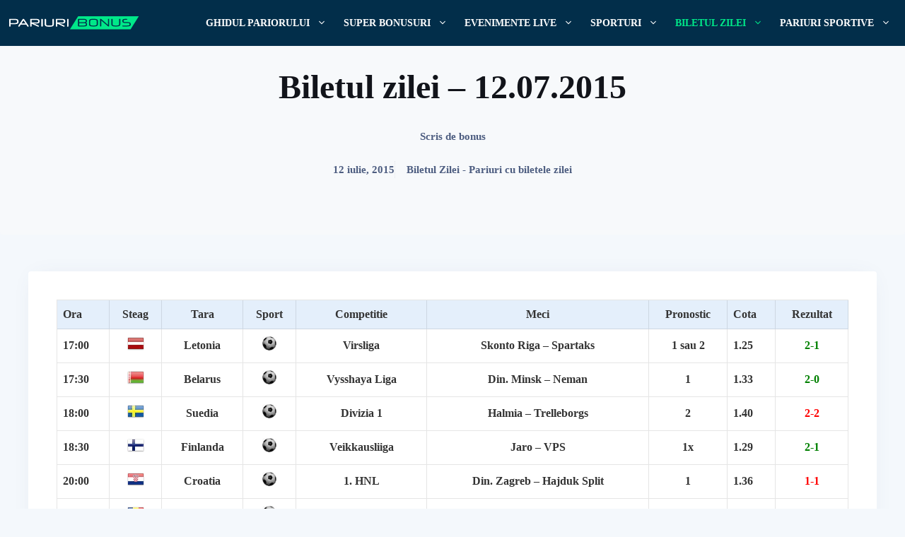

--- FILE ---
content_type: text/html; charset=UTF-8
request_url: https://pariuribonus.ro/biletul-zilei-12-07-2015/
body_size: 15097
content:
<!DOCTYPE html><html lang="ro-RO" prefix="og: https://ogp.me/ns#"><head><script data-no-optimize="1">var litespeed_docref=sessionStorage.getItem("litespeed_docref");litespeed_docref&&(Object.defineProperty(document,"referrer",{get:function(){return litespeed_docref}}),sessionStorage.removeItem("litespeed_docref"));</script> <meta charset="UTF-8"><link data-optimized="2" rel="stylesheet" href="https://pariuribonus.ro/wp-content/litespeed/css/baff492110b38c57a4b5bc076b4af038.css?ver=38395" /><style>img:is([sizes="auto" i], [sizes^="auto," i]) { contain-intrinsic-size: 3000px 1500px }</style><meta name="viewport" content="width=device-width, initial-scale=1"><title>Biletul zilei – 12.07.2015 &#045; Bonusuri case de pariuri sportive</title><meta name="description" content="Ora Steag Tara Sport Competitie Meci Pronostic Cota Rezultat 17:00 Letonia Virsliga Skonto Riga - Spartaks 1 sau 2 1.25 2-1 17:30 Belarus Vysshaya Liga Din."/><meta name="robots" content="nofollow, noindex"/><meta property="og:locale" content="ro_RO" /><meta property="og:type" content="article" /><meta property="og:title" content="Biletul zilei – 12.07.2015 &#045; Bonusuri case de pariuri sportive" /><meta property="og:description" content="Ora Steag Tara Sport Competitie Meci Pronostic Cota Rezultat 17:00 Letonia Virsliga Skonto Riga - Spartaks 1 sau 2 1.25 2-1 17:30 Belarus Vysshaya Liga Din." /><meta property="og:url" content="https://pariuribonus.ro/biletul-zilei-12-07-2015/" /><meta property="og:site_name" content="Bonusuri case de pariuri sportive" /><meta property="article:section" content="Biletul Zilei - Pariuri cu biletele zilei" /><meta property="og:updated_time" content="2015-07-13T01:25:27+03:00" /><meta property="og:image" content="https://pariuribonus.ro/wp-content/uploads/Letonia.png" /><meta property="og:image:secure_url" content="https://pariuribonus.ro/wp-content/uploads/Letonia.png" /><meta property="og:image:alt" content="Biletul zilei – 12.07.2015" /><meta property="article:published_time" content="2015-07-12T00:01:38+03:00" /><meta property="article:modified_time" content="2015-07-13T01:25:27+03:00" /><meta name="twitter:card" content="summary_large_image" /><meta name="twitter:title" content="Biletul zilei – 12.07.2015 &#045; Bonusuri case de pariuri sportive" /><meta name="twitter:description" content="Ora Steag Tara Sport Competitie Meci Pronostic Cota Rezultat 17:00 Letonia Virsliga Skonto Riga - Spartaks 1 sau 2 1.25 2-1 17:30 Belarus Vysshaya Liga Din." /><meta name="twitter:image" content="https://pariuribonus.ro/wp-content/uploads/Letonia.png" /><meta name="twitter:label1" content="Written by" /><meta name="twitter:data1" content="bonus" /><meta name="twitter:label2" content="Time to read" /><meta name="twitter:data2" content="Less than a minute" /> <script type="application/ld+json" class="rank-math-schema">{"@context":"https://schema.org","@graph":[{"@type":["Person","Organization"],"@id":"https://pariuribonus.ro/#person","name":"Bonus Pariuri - Bonusuri case de pariuri sportive","logo":{"@type":"ImageObject","@id":"https://pariuribonus.ro/#logo","url":"https://pariuribonus.ro/wp-content/uploads/logo-pariuribonus-01-01.svg","contentUrl":"https://pariuribonus.ro/wp-content/uploads/logo-pariuribonus-01-01.svg","caption":"Bonusuri case de pariuri sportive","inLanguage":"ro-RO","width":"230","height":"30"},"image":{"@type":"ImageObject","@id":"https://pariuribonus.ro/#logo","url":"https://pariuribonus.ro/wp-content/uploads/logo-pariuribonus-01-01.svg","contentUrl":"https://pariuribonus.ro/wp-content/uploads/logo-pariuribonus-01-01.svg","caption":"Bonusuri case de pariuri sportive","inLanguage":"ro-RO","width":"230","height":"30"}},{"@type":"WebSite","@id":"https://pariuribonus.ro/#website","url":"https://pariuribonus.ro","name":"Bonusuri case de pariuri sportive","publisher":{"@id":"https://pariuribonus.ro/#person"},"inLanguage":"ro-RO"},{"@type":"ImageObject","@id":"/wp-content/uploads/Letonia.png","url":"/wp-content/uploads/Letonia.png","width":"200","height":"200","inLanguage":"ro-RO"},{"@type":"WebPage","@id":"https://pariuribonus.ro/biletul-zilei-12-07-2015/#webpage","url":"https://pariuribonus.ro/biletul-zilei-12-07-2015/","name":"Biletul zilei \u2013 12.07.2015 &#045; Bonusuri case de pariuri sportive","datePublished":"2015-07-12T00:01:38+03:00","dateModified":"2015-07-13T01:25:27+03:00","isPartOf":{"@id":"https://pariuribonus.ro/#website"},"primaryImageOfPage":{"@id":"/wp-content/uploads/Letonia.png"},"inLanguage":"ro-RO"},{"@type":"Person","@id":"https://pariuribonus.ro/biletul-zilei-12-07-2015/#author","name":"bonus","image":{"@type":"ImageObject","@id":"https://pariuribonus.ro/wp-content/litespeed/avatar/3910ff3ae63827447925ab15b118a016.jpg?ver=1768550825","url":"https://pariuribonus.ro/wp-content/litespeed/avatar/3910ff3ae63827447925ab15b118a016.jpg?ver=1768550825","caption":"bonus","inLanguage":"ro-RO"}},{"@type":"BlogPosting","headline":"Biletul zilei \u2013 12.07.2015 &#045; Bonusuri case de pariuri sportive","datePublished":"2015-07-12T00:01:38+03:00","dateModified":"2015-07-13T01:25:27+03:00","articleSection":"Biletul Zilei - Pariuri cu biletele zilei","author":{"@id":"https://pariuribonus.ro/biletul-zilei-12-07-2015/#author","name":"bonus"},"publisher":{"@id":"https://pariuribonus.ro/#person"},"description":"Ora Steag Tara Sport Competitie Meci Pronostic Cota Rezultat 17:00 Letonia Virsliga Skonto Riga - Spartaks 1 sau 2 1.25 2-1 17:30 Belarus Vysshaya Liga Din.","name":"Biletul zilei \u2013 12.07.2015 &#045; Bonusuri case de pariuri sportive","@id":"https://pariuribonus.ro/biletul-zilei-12-07-2015/#richSnippet","isPartOf":{"@id":"https://pariuribonus.ro/biletul-zilei-12-07-2015/#webpage"},"image":{"@id":"/wp-content/uploads/Letonia.png"},"inLanguage":"ro-RO","mainEntityOfPage":{"@id":"https://pariuribonus.ro/biletul-zilei-12-07-2015/#webpage"}}]}</script> <link href='https://fonts.gstatic.com' crossorigin rel='preconnect' /><link href='https://fonts.googleapis.com' crossorigin rel='preconnect' /><style id='classic-theme-styles-inline-css'>/*! This file is auto-generated */
.wp-block-button__link{color:#fff;background-color:#32373c;border-radius:9999px;box-shadow:none;text-decoration:none;padding:calc(.667em + 2px) calc(1.333em + 2px);font-size:1.125em}.wp-block-file__button{background:#32373c;color:#fff;text-decoration:none}</style><style id='safe-svg-svg-icon-style-inline-css'>.safe-svg-cover{text-align:center}.safe-svg-cover .safe-svg-inside{display:inline-block;max-width:100%}.safe-svg-cover svg{height:100%;max-height:100%;max-width:100%;width:100%}</style><style id='global-styles-inline-css'>:root{--wp--preset--aspect-ratio--square: 1;--wp--preset--aspect-ratio--4-3: 4/3;--wp--preset--aspect-ratio--3-4: 3/4;--wp--preset--aspect-ratio--3-2: 3/2;--wp--preset--aspect-ratio--2-3: 2/3;--wp--preset--aspect-ratio--16-9: 16/9;--wp--preset--aspect-ratio--9-16: 9/16;--wp--preset--color--black: #000000;--wp--preset--color--cyan-bluish-gray: #abb8c3;--wp--preset--color--white: #ffffff;--wp--preset--color--pale-pink: #f78da7;--wp--preset--color--vivid-red: #cf2e2e;--wp--preset--color--luminous-vivid-orange: #ff6900;--wp--preset--color--luminous-vivid-amber: #fcb900;--wp--preset--color--light-green-cyan: #7bdcb5;--wp--preset--color--vivid-green-cyan: #00d084;--wp--preset--color--pale-cyan-blue: #8ed1fc;--wp--preset--color--vivid-cyan-blue: #0693e3;--wp--preset--color--vivid-purple: #9b51e0;--wp--preset--color--contrast: var(--contrast);--wp--preset--color--contrast-2: var(--contrast-2);--wp--preset--color--contrast-3: var(--contrast-3);--wp--preset--color--base: var(--base);--wp--preset--color--base-2: var(--base-2);--wp--preset--color--base-3: var(--base-3);--wp--preset--color--accent: var(--accent);--wp--preset--color--accent-2: var(--accent-2);--wp--preset--color--accent-3: var(--accent-3);--wp--preset--gradient--vivid-cyan-blue-to-vivid-purple: linear-gradient(135deg,rgba(6,147,227,1) 0%,rgb(155,81,224) 100%);--wp--preset--gradient--light-green-cyan-to-vivid-green-cyan: linear-gradient(135deg,rgb(122,220,180) 0%,rgb(0,208,130) 100%);--wp--preset--gradient--luminous-vivid-amber-to-luminous-vivid-orange: linear-gradient(135deg,rgba(252,185,0,1) 0%,rgba(255,105,0,1) 100%);--wp--preset--gradient--luminous-vivid-orange-to-vivid-red: linear-gradient(135deg,rgba(255,105,0,1) 0%,rgb(207,46,46) 100%);--wp--preset--gradient--very-light-gray-to-cyan-bluish-gray: linear-gradient(135deg,rgb(238,238,238) 0%,rgb(169,184,195) 100%);--wp--preset--gradient--cool-to-warm-spectrum: linear-gradient(135deg,rgb(74,234,220) 0%,rgb(151,120,209) 20%,rgb(207,42,186) 40%,rgb(238,44,130) 60%,rgb(251,105,98) 80%,rgb(254,248,76) 100%);--wp--preset--gradient--blush-light-purple: linear-gradient(135deg,rgb(255,206,236) 0%,rgb(152,150,240) 100%);--wp--preset--gradient--blush-bordeaux: linear-gradient(135deg,rgb(254,205,165) 0%,rgb(254,45,45) 50%,rgb(107,0,62) 100%);--wp--preset--gradient--luminous-dusk: linear-gradient(135deg,rgb(255,203,112) 0%,rgb(199,81,192) 50%,rgb(65,88,208) 100%);--wp--preset--gradient--pale-ocean: linear-gradient(135deg,rgb(255,245,203) 0%,rgb(182,227,212) 50%,rgb(51,167,181) 100%);--wp--preset--gradient--electric-grass: linear-gradient(135deg,rgb(202,248,128) 0%,rgb(113,206,126) 100%);--wp--preset--gradient--midnight: linear-gradient(135deg,rgb(2,3,129) 0%,rgb(40,116,252) 100%);--wp--preset--font-size--small: 13px;--wp--preset--font-size--medium: 20px;--wp--preset--font-size--large: 36px;--wp--preset--font-size--x-large: 42px;--wp--preset--spacing--20: 0.44rem;--wp--preset--spacing--30: 0.67rem;--wp--preset--spacing--40: 1rem;--wp--preset--spacing--50: 1.5rem;--wp--preset--spacing--60: 2.25rem;--wp--preset--spacing--70: 3.38rem;--wp--preset--spacing--80: 5.06rem;--wp--preset--shadow--natural: 6px 6px 9px rgba(0, 0, 0, 0.2);--wp--preset--shadow--deep: 12px 12px 50px rgba(0, 0, 0, 0.4);--wp--preset--shadow--sharp: 6px 6px 0px rgba(0, 0, 0, 0.2);--wp--preset--shadow--outlined: 6px 6px 0px -3px rgba(255, 255, 255, 1), 6px 6px rgba(0, 0, 0, 1);--wp--preset--shadow--crisp: 6px 6px 0px rgba(0, 0, 0, 1);}:where(.is-layout-flex){gap: 0.5em;}:where(.is-layout-grid){gap: 0.5em;}body .is-layout-flex{display: flex;}.is-layout-flex{flex-wrap: wrap;align-items: center;}.is-layout-flex > :is(*, div){margin: 0;}body .is-layout-grid{display: grid;}.is-layout-grid > :is(*, div){margin: 0;}:where(.wp-block-columns.is-layout-flex){gap: 2em;}:where(.wp-block-columns.is-layout-grid){gap: 2em;}:where(.wp-block-post-template.is-layout-flex){gap: 1.25em;}:where(.wp-block-post-template.is-layout-grid){gap: 1.25em;}.has-black-color{color: var(--wp--preset--color--black) !important;}.has-cyan-bluish-gray-color{color: var(--wp--preset--color--cyan-bluish-gray) !important;}.has-white-color{color: var(--wp--preset--color--white) !important;}.has-pale-pink-color{color: var(--wp--preset--color--pale-pink) !important;}.has-vivid-red-color{color: var(--wp--preset--color--vivid-red) !important;}.has-luminous-vivid-orange-color{color: var(--wp--preset--color--luminous-vivid-orange) !important;}.has-luminous-vivid-amber-color{color: var(--wp--preset--color--luminous-vivid-amber) !important;}.has-light-green-cyan-color{color: var(--wp--preset--color--light-green-cyan) !important;}.has-vivid-green-cyan-color{color: var(--wp--preset--color--vivid-green-cyan) !important;}.has-pale-cyan-blue-color{color: var(--wp--preset--color--pale-cyan-blue) !important;}.has-vivid-cyan-blue-color{color: var(--wp--preset--color--vivid-cyan-blue) !important;}.has-vivid-purple-color{color: var(--wp--preset--color--vivid-purple) !important;}.has-black-background-color{background-color: var(--wp--preset--color--black) !important;}.has-cyan-bluish-gray-background-color{background-color: var(--wp--preset--color--cyan-bluish-gray) !important;}.has-white-background-color{background-color: var(--wp--preset--color--white) !important;}.has-pale-pink-background-color{background-color: var(--wp--preset--color--pale-pink) !important;}.has-vivid-red-background-color{background-color: var(--wp--preset--color--vivid-red) !important;}.has-luminous-vivid-orange-background-color{background-color: var(--wp--preset--color--luminous-vivid-orange) !important;}.has-luminous-vivid-amber-background-color{background-color: var(--wp--preset--color--luminous-vivid-amber) !important;}.has-light-green-cyan-background-color{background-color: var(--wp--preset--color--light-green-cyan) !important;}.has-vivid-green-cyan-background-color{background-color: var(--wp--preset--color--vivid-green-cyan) !important;}.has-pale-cyan-blue-background-color{background-color: var(--wp--preset--color--pale-cyan-blue) !important;}.has-vivid-cyan-blue-background-color{background-color: var(--wp--preset--color--vivid-cyan-blue) !important;}.has-vivid-purple-background-color{background-color: var(--wp--preset--color--vivid-purple) !important;}.has-black-border-color{border-color: var(--wp--preset--color--black) !important;}.has-cyan-bluish-gray-border-color{border-color: var(--wp--preset--color--cyan-bluish-gray) !important;}.has-white-border-color{border-color: var(--wp--preset--color--white) !important;}.has-pale-pink-border-color{border-color: var(--wp--preset--color--pale-pink) !important;}.has-vivid-red-border-color{border-color: var(--wp--preset--color--vivid-red) !important;}.has-luminous-vivid-orange-border-color{border-color: var(--wp--preset--color--luminous-vivid-orange) !important;}.has-luminous-vivid-amber-border-color{border-color: var(--wp--preset--color--luminous-vivid-amber) !important;}.has-light-green-cyan-border-color{border-color: var(--wp--preset--color--light-green-cyan) !important;}.has-vivid-green-cyan-border-color{border-color: var(--wp--preset--color--vivid-green-cyan) !important;}.has-pale-cyan-blue-border-color{border-color: var(--wp--preset--color--pale-cyan-blue) !important;}.has-vivid-cyan-blue-border-color{border-color: var(--wp--preset--color--vivid-cyan-blue) !important;}.has-vivid-purple-border-color{border-color: var(--wp--preset--color--vivid-purple) !important;}.has-vivid-cyan-blue-to-vivid-purple-gradient-background{background: var(--wp--preset--gradient--vivid-cyan-blue-to-vivid-purple) !important;}.has-light-green-cyan-to-vivid-green-cyan-gradient-background{background: var(--wp--preset--gradient--light-green-cyan-to-vivid-green-cyan) !important;}.has-luminous-vivid-amber-to-luminous-vivid-orange-gradient-background{background: var(--wp--preset--gradient--luminous-vivid-amber-to-luminous-vivid-orange) !important;}.has-luminous-vivid-orange-to-vivid-red-gradient-background{background: var(--wp--preset--gradient--luminous-vivid-orange-to-vivid-red) !important;}.has-very-light-gray-to-cyan-bluish-gray-gradient-background{background: var(--wp--preset--gradient--very-light-gray-to-cyan-bluish-gray) !important;}.has-cool-to-warm-spectrum-gradient-background{background: var(--wp--preset--gradient--cool-to-warm-spectrum) !important;}.has-blush-light-purple-gradient-background{background: var(--wp--preset--gradient--blush-light-purple) !important;}.has-blush-bordeaux-gradient-background{background: var(--wp--preset--gradient--blush-bordeaux) !important;}.has-luminous-dusk-gradient-background{background: var(--wp--preset--gradient--luminous-dusk) !important;}.has-pale-ocean-gradient-background{background: var(--wp--preset--gradient--pale-ocean) !important;}.has-electric-grass-gradient-background{background: var(--wp--preset--gradient--electric-grass) !important;}.has-midnight-gradient-background{background: var(--wp--preset--gradient--midnight) !important;}.has-small-font-size{font-size: var(--wp--preset--font-size--small) !important;}.has-medium-font-size{font-size: var(--wp--preset--font-size--medium) !important;}.has-large-font-size{font-size: var(--wp--preset--font-size--large) !important;}.has-x-large-font-size{font-size: var(--wp--preset--font-size--x-large) !important;}
:where(.wp-block-post-template.is-layout-flex){gap: 1.25em;}:where(.wp-block-post-template.is-layout-grid){gap: 1.25em;}
:where(.wp-block-columns.is-layout-flex){gap: 2em;}:where(.wp-block-columns.is-layout-grid){gap: 2em;}
:root :where(.wp-block-pullquote){font-size: 1.5em;line-height: 1.6;}</style><style id='generate-style-inline-css'>.is-right-sidebar{width:30%;}.is-left-sidebar{width:30%;}.site-content .content-area{width:100%;}@media (max-width: 1024px){.main-navigation .menu-toggle,.sidebar-nav-mobile:not(#sticky-placeholder){display:block;}.main-navigation ul,.gen-sidebar-nav,.main-navigation:not(.slideout-navigation):not(.toggled) .main-nav > ul,.has-inline-mobile-toggle #site-navigation .inside-navigation > *:not(.navigation-search):not(.main-nav){display:none;}.nav-align-right .inside-navigation,.nav-align-center .inside-navigation{justify-content:space-between;}.has-inline-mobile-toggle .mobile-menu-control-wrapper{display:flex;flex-wrap:wrap;}.has-inline-mobile-toggle .inside-header{flex-direction:row;text-align:left;flex-wrap:wrap;}.has-inline-mobile-toggle .header-widget,.has-inline-mobile-toggle #site-navigation{flex-basis:100%;}.nav-float-left .has-inline-mobile-toggle #site-navigation{order:10;}}
.dynamic-author-image-rounded{border-radius:100%;}.dynamic-featured-image, .dynamic-author-image{vertical-align:middle;}.one-container.blog .dynamic-content-template:not(:last-child), .one-container.archive .dynamic-content-template:not(:last-child){padding-bottom:0px;}.dynamic-entry-excerpt > p:last-child{margin-bottom:0px;}</style><style id='generateblocks-inline-css'>.gb-container.gb-tabs__item:not(.gb-tabs__item-open){display:none;}.gb-container-8e52785a{padding-top:30px;padding-bottom:30px;background-color:var(--contrast-3);color:var(--base-3);background-image:linear-gradient(90deg, #022e4a, #022e4a);}.gb-container-8e52785a a{color:var(--base-3);}.gb-container-8e52785a a:hover{color:var(--base-2);}.gb-container-32a929d2{border-top:1px dotted var(--base-3);}.gb-container-78a80880{max-width:1264px;margin-right:auto;margin-left:auto;}.gb-container-34e401fe{padding:0;}.gb-grid-wrapper > .gb-grid-column-34e401fe{width:50%;}.gb-container-a3a16adc{display:flex;align-items:center;justify-content:flex-end;column-gap:30px;padding:0;}.gb-grid-wrapper > .gb-grid-column-a3a16adc{width:50%;}.gb-container-45ba3792{max-width:800px;z-index:5;position:relative;margin-top:-16rem;margin-right:auto;margin-left:auto;}.gb-container-7cc2fdd6{z-index:5;position:relative;margin-top:-5rem;margin-right:auto;margin-left:auto;}.gb-container-d7de29cb{margin-bottom:3.5rem;}.gb-container-fcd55c1f{display:flex;align-items:center;column-gap:2rem;padding-top:4rem;margin-bottom:4rem;border-top:1px dotted var(--base);}.gb-container-83938b38{min-width:120px;z-index:2;position:relative;}.gb-container-476c5ce4{display:flex;flex-direction:column;align-items:flex-start;z-index:2;position:relative;}.gb-container-d1dad058{display:flex;column-gap:1.5rem;}.gb-container-aadd0a6f{display:flex;align-items:center;column-gap:2rem;}.gb-container-3642451a{width:50%;max-width:1264px;display:flex;flex-direction:row;align-items:center;justify-content:center;position:relative;overflow-x:hidden;overflow-y:hidden;text-align:center;padding:5rem 2rem;margin-right:auto;margin-left:auto;background-color:var(--accent);transition:all 0.5s ease;}.gb-container-3642451a:before{content:"";background-image:url();background-repeat:no-repeat;background-position:center center;background-size:cover;z-index:0;position:absolute;top:0;right:0;bottom:0;left:0;transition:inherit;pointer-events:none;opacity:0.3;transition:all 0.5s ease;}.gb-container-3642451a.gb-has-dynamic-bg:before{background-image:var(--background-url);}.gb-container-3642451a.gb-no-dynamic-bg:before{background-image:none;}.gb-container-3642451a:hover:before{transform:scale(1.1) perspective(1000px);}.gb-container-51b22db3{width:50%;max-width:1264px;display:flex;flex-direction:row;align-items:center;justify-content:center;position:relative;overflow-x:hidden;overflow-y:hidden;text-align:center;padding:5rem 2rem;margin-right:auto;margin-left:auto;background-color:var(--accent);transition:all 0.5s ease;}.gb-container-51b22db3:before{content:"";background-image:url();background-repeat:no-repeat;background-position:center center;background-size:cover;z-index:0;position:absolute;top:0;right:0;bottom:0;left:0;transition:inherit;pointer-events:none;opacity:0.3;transition:all 0.5s ease;}.gb-container-51b22db3.gb-has-dynamic-bg:before{background-image:var(--background-url);}.gb-container-51b22db3.gb-no-dynamic-bg:before{background-image:none;}.gb-container-51b22db3:hover:before{transform:scale(1.1) perspective(1000px);}.gb-container-0f744988{position:relative;overflow-x:hidden;overflow-y:hidden;padding-top:2rem;padding-bottom:1rem;margin-right:auto;margin-left:auto;background-color:var(--base-2);}.gb-container-01e17fbf{text-align:left;}.gb-container-70901231{display:flex;align-items:center;justify-content:center;column-gap:1rem;text-align:left;}.gb-grid-wrapper-8a3c0800{display:flex;flex-wrap:wrap;row-gap:20px;margin-left:-30px;}.gb-grid-wrapper-8a3c0800 > .gb-grid-column{box-sizing:border-box;padding-left:30px;}p.gb-headline-4c6b37f8{display:flex;align-items:center;font-size:.875rem;margin-bottom:0px;}p.gb-headline-4229d88f{font-size:.875rem;margin-bottom:0px;}p.gb-headline-849e2329{font-size:.875rem;margin-bottom:0px;}p.gb-headline-9da23857{font-size:.875rem;margin-bottom:0px;}p.gb-headline-78aba5ab{font-weight:700;margin-bottom:1rem;}h4.gb-headline-352592d1{z-index:10;position:relative;text-align:center;margin-bottom:0px;color:var(--base-3);}h4.gb-headline-819ce48d{z-index:10;position:relative;text-align:center;margin-bottom:0px;color:var(--base-3);}h1.gb-headline-14a1bfce{text-align:center;}p.gb-headline-6d22c111{text-align:center;color:var(--base);}p.gb-headline-6d22c111 a{color:var(--base);}p.gb-headline-6d22c111 a:hover{color:var(--accent);}div.gb-headline-6544d1f6{text-align:center;color:var(--base);}div.gb-headline-58b73087{text-align:center;padding-left:1rem;border-left-width:1px;border-left-style:dotted;}div.gb-headline-58b73087 a{color:var(--base);}div.gb-headline-58b73087 a:hover{color:var(--accent);}.gb-image-bf7297a2{vertical-align:middle;}.gb-image-40010f2e{border-radius:100%;width:120px;height:120px;vertical-align:middle;}.gb-accordion__item:not(.gb-accordion__item-open) > .gb-button .gb-accordion__icon-open{display:none;}.gb-accordion__item.gb-accordion__item-open > .gb-button .gb-accordion__icon{display:none;}a.gb-button-b2fb5078{display:inline-flex;align-items:center;column-gap:0.5em;font-size:24px;font-weight:600;text-align:center;color:var(--accent);text-decoration:none;}a.gb-button-b2fb5078:hover, a.gb-button-b2fb5078:active, a.gb-button-b2fb5078:focus{color:var(--accent-2);}a.gb-button-b2fb5078 .gb-icon{line-height:0;}a.gb-button-b2fb5078 .gb-icon svg{width:.6em;height:.6em;fill:currentColor;}a.gb-button-c02a41a0{display:inline-flex;align-items:center;column-gap:0.5em;font-size:24px;font-weight:600;text-align:center;color:var(--accent);text-decoration:none;}a.gb-button-c02a41a0:hover, a.gb-button-c02a41a0:active, a.gb-button-c02a41a0:focus{color:var(--accent-2);}a.gb-button-c02a41a0 .gb-icon{line-height:0;}a.gb-button-c02a41a0 .gb-icon svg{width:.6em;height:.6em;fill:currentColor;}a.gb-button-e9c76eaf{display:inline-flex;align-items:center;column-gap:0.5em;font-size:24px;font-weight:600;text-align:center;color:var(--accent);text-decoration:none;}a.gb-button-e9c76eaf:hover, a.gb-button-e9c76eaf:active, a.gb-button-e9c76eaf:focus{color:var(--accent-2);}a.gb-button-e9c76eaf .gb-icon{line-height:0;}a.gb-button-e9c76eaf .gb-icon svg{width:.6em;height:.6em;fill:currentColor;}a.gb-button-ec5a4ddf{display:inline-flex;align-items:center;column-gap:0.5em;font-size:24px;font-weight:600;text-align:center;color:var(--accent);text-decoration:none;}a.gb-button-ec5a4ddf:hover, a.gb-button-ec5a4ddf:active, a.gb-button-ec5a4ddf:focus{color:var(--accent-2);}a.gb-button-ec5a4ddf .gb-icon{line-height:0;}a.gb-button-ec5a4ddf .gb-icon svg{width:.6em;height:.6em;fill:currentColor;}@media (max-width: 1024px) {.gb-grid-wrapper > .gb-grid-column-34e401fe{width:100%;}.gb-container-a3a16adc{justify-content:center;}.gb-grid-wrapper > .gb-grid-column-a3a16adc{width:100%;}.gb-container-476c5ce4{display:flex;flex-direction:column;}.gb-container-d1dad058{flex-direction:row;justify-content:center;}.gb-grid-wrapper-8a3c0800{row-gap:20px;}p.gb-headline-4c6b37f8{justify-content:center;text-align:center;}p.gb-headline-4229d88f{text-align:center;}p.gb-headline-849e2329{text-align:center;}p.gb-headline-9da23857{text-align:center;}}@media (max-width: 767px) {.gb-grid-wrapper > .gb-grid-column-34e401fe{width:100%;}.gb-grid-wrapper > .gb-grid-column-a3a16adc{width:100%;}.gb-container-45ba3792{max-width:100%;margin-top:-12rem;}.gb-container-fcd55c1f{flex-direction:column;align-items:flex-start;column-gap:0rem;row-gap:1rem;}.gb-container-476c5ce4{width:100%;align-items:flex-start;}.gb-grid-wrapper > .gb-grid-column-476c5ce4{width:100%;}.gb-grid-wrapper > div.gb-grid-column-476c5ce4{padding-bottom:0;}.gb-container-aadd0a6f{flex-direction:column;align-items:center;column-gap:0rem;row-gap:2rem;}.gb-container-3642451a{width:100%;padding-right:1.5rem;padding-left:1.5rem;}.gb-grid-wrapper > .gb-grid-column-3642451a{width:100%;}.gb-container-51b22db3{width:100%;padding-right:1.5rem;padding-left:1.5rem;}.gb-grid-wrapper > .gb-grid-column-51b22db3{width:100%;}.gb-container-0f744988{width:100%;padding:6rem 1.5rem;border-radius:0rem;}.gb-grid-wrapper > .gb-grid-column-0f744988{width:100%;}p.gb-headline-4c6b37f8{text-align:center;}p.gb-headline-4229d88f{text-align:center;}p.gb-headline-849e2329{text-align:center;}p.gb-headline-9da23857{text-align:center;}}:root{--gb-container-width:1264px;}.gb-container .wp-block-image img{vertical-align:middle;}.gb-grid-wrapper .wp-block-image{margin-bottom:0;}.gb-highlight{background:none;}.gb-shape{line-height:0;}.gb-container-link{position:absolute;top:0;right:0;bottom:0;left:0;z-index:99;}</style><style id='generate-offside-inline-css'>:root{--gp-slideout-width:265px;}.slideout-navigation.main-navigation{background-color:#022e4a;}.slideout-navigation.main-navigation .main-nav ul li a{color:var(--base-3);}.slideout-navigation.main-navigation ul ul{background-color:#022e4a;}.slideout-navigation.main-navigation .main-nav ul ul li a{color:var(--base-3);}.slideout-navigation.main-navigation .main-nav ul li:not([class*="current-menu-"]):hover > a, .slideout-navigation.main-navigation .main-nav ul li:not([class*="current-menu-"]):focus > a, .slideout-navigation.main-navigation .main-nav ul li.sfHover:not([class*="current-menu-"]) > a{color:#022e4a;background-color:#00e889;}.slideout-navigation.main-navigation .main-nav ul ul li:not([class*="current-menu-"]):hover > a, .slideout-navigation.main-navigation .main-nav ul ul li:not([class*="current-menu-"]):focus > a, .slideout-navigation.main-navigation .main-nav ul ul li.sfHover:not([class*="current-menu-"]) > a{color:var(--base-3);}.slideout-navigation.main-navigation .main-nav ul li[class*="current-menu-"] > a{color:var(--base-3);background-color:var(--accent);}.slideout-navigation.main-navigation .main-nav ul ul li[class*="current-menu-"] > a{color:var(--base-3);}.slideout-navigation, .slideout-navigation a{color:var(--base-3);}.slideout-navigation button.slideout-exit{color:var(--base-3);padding-left:12px;padding-right:12px;}.slide-opened nav.toggled .menu-toggle:before{display:none;}@media (max-width: 1024px){.menu-bar-item.slideout-toggle{display:none;}}
.slideout-navigation.main-navigation .main-nav ul li a{font-family:inherit;font-weight:600;font-size:1.125rem;}@media (max-width:768px){.slideout-navigation.main-navigation .main-nav ul li a{font-size:14px;}}</style><link rel="https://api.w.org/" href="https://pariuribonus.ro/wp-json/" /><link rel="alternate" title="JSON" type="application/json" href="https://pariuribonus.ro/wp-json/wp/v2/posts/23385" /><link rel="EditURI" type="application/rsd+xml" title="RSD" href="https://pariuribonus.ro/xmlrpc.php?rsd" /><meta name="generator" content="WordPress 6.8.3" /><link rel='shortlink' href='https://pariuribonus.ro/?p=23385' /><link rel="alternate" title="oEmbed (JSON)" type="application/json+oembed" href="https://pariuribonus.ro/wp-json/oembed/1.0/embed?url=https%3A%2F%2Fpariuribonus.ro%2Fbiletul-zilei-12-07-2015%2F" /><link rel="alternate" title="oEmbed (XML)" type="text/xml+oembed" href="https://pariuribonus.ro/wp-json/oembed/1.0/embed?url=https%3A%2F%2Fpariuribonus.ro%2Fbiletul-zilei-12-07-2015%2F&#038;format=xml" /><style type="text/css">* Custom css for Access Category Password form */
	.acpwd-container {
	
	}
	
	.acpwd-added-excerpt {
	}
	
	.acpwd-info-message {
	
	}
	
	.acpwd-form {
	
	}
	.acpwd-pass {
	
	}
	
	.acpwd-submit {
	
	}
	
	.acpwd-error-message {
		color: darkred;
	}</style><link rel="icon" href="https://pariuribonus.ro/wp-content/uploads/cropped-favicon-32x32.png" sizes="32x32" /><link rel="icon" href="https://pariuribonus.ro/wp-content/uploads/cropped-favicon-192x192.png" sizes="192x192" /><link rel="apple-touch-icon" href="https://pariuribonus.ro/wp-content/uploads/cropped-favicon-180x180.png" /><meta name="msapplication-TileImage" content="https://pariuribonus.ro/wp-content/uploads/cropped-favicon-270x270.png" /><style id="wp-custom-css">/* GeneratePress Site CSS */ /* sidebar categories block style */
.wp-block-categories {
  list-style: none;
  margin-left: unset;
}

/* sidebar categories list item style */
.wp-block-categories li {
	line-height: 1.5em;
	margin-bottom: 1rem;
}

/* drop sidebar below content on tablet */
@media (max-width: 1024px) {
  .site-content {
    flex-direction: column;
  }

  .site-content .content-area,
  .site-content .is-right-sidebar {
    width: 100%;
  }
} /* End GeneratePress Site CSS */</style></head><body class="wp-singular post-template-default single single-post postid-23385 single-format-standard wp-custom-logo wp-embed-responsive wp-theme-generatepress wp-child-theme-generatepress_child post-image-above-header post-image-aligned-center slideout-enabled slideout-mobile sticky-menu-fade no-sidebar nav-float-right one-container header-aligned-left dropdown-hover" itemtype="https://schema.org/Blog" itemscope>
<a class="screen-reader-text skip-link" href="#content" title="Sari la conținut">Sari la conținut</a><header class="site-header has-inline-mobile-toggle" id="masthead" aria-label="Site"  itemtype="https://schema.org/WPHeader" itemscope><div class="inside-header grid-container"><div class="site-logo">
<a href="https://pariuribonus.ro/" rel="home">
<img data-lazyloaded="1" src="[data-uri]"  class="header-image is-logo-image" alt="Bonusuri case de pariuri sportive" data-src="https://pariuribonus.ro/wp-content/uploads/logo-pariuribonus-01-01.svg" width="230" height="30" />
</a></div><nav class="main-navigation mobile-menu-control-wrapper" id="mobile-menu-control-wrapper" aria-label="Comutare la mobil">
<button data-nav="site-navigation" class="menu-toggle" aria-controls="generate-slideout-menu" aria-expanded="false">
<span class="gp-icon icon-menu-bars"><svg viewBox="0 0 512 512" aria-hidden="true" xmlns="http://www.w3.org/2000/svg" width="1em" height="1em"><path d="M0 96c0-13.255 10.745-24 24-24h464c13.255 0 24 10.745 24 24s-10.745 24-24 24H24c-13.255 0-24-10.745-24-24zm0 160c0-13.255 10.745-24 24-24h464c13.255 0 24 10.745 24 24s-10.745 24-24 24H24c-13.255 0-24-10.745-24-24zm0 160c0-13.255 10.745-24 24-24h464c13.255 0 24 10.745 24 24s-10.745 24-24 24H24c-13.255 0-24-10.745-24-24z" /></svg><svg viewBox="0 0 512 512" aria-hidden="true" xmlns="http://www.w3.org/2000/svg" width="1em" height="1em"><path d="M71.029 71.029c9.373-9.372 24.569-9.372 33.942 0L256 222.059l151.029-151.03c9.373-9.372 24.569-9.372 33.942 0 9.372 9.373 9.372 24.569 0 33.942L289.941 256l151.03 151.029c9.372 9.373 9.372 24.569 0 33.942-9.373 9.372-24.569 9.372-33.942 0L256 289.941l-151.029 151.03c-9.373 9.372-24.569 9.372-33.942 0-9.372-9.373-9.372-24.569 0-33.942L222.059 256 71.029 104.971c-9.372-9.373-9.372-24.569 0-33.942z" /></svg></span><span class="screen-reader-text">Meniu</span>		</button></nav><nav class="main-navigation sub-menu-right" id="site-navigation" aria-label="Principal"  itemtype="https://schema.org/SiteNavigationElement" itemscope><div class="inside-navigation grid-container">
<button class="menu-toggle" aria-controls="generate-slideout-menu" aria-expanded="false">
<span class="gp-icon icon-menu-bars"><svg viewBox="0 0 512 512" aria-hidden="true" xmlns="http://www.w3.org/2000/svg" width="1em" height="1em"><path d="M0 96c0-13.255 10.745-24 24-24h464c13.255 0 24 10.745 24 24s-10.745 24-24 24H24c-13.255 0-24-10.745-24-24zm0 160c0-13.255 10.745-24 24-24h464c13.255 0 24 10.745 24 24s-10.745 24-24 24H24c-13.255 0-24-10.745-24-24zm0 160c0-13.255 10.745-24 24-24h464c13.255 0 24 10.745 24 24s-10.745 24-24 24H24c-13.255 0-24-10.745-24-24z" /></svg><svg viewBox="0 0 512 512" aria-hidden="true" xmlns="http://www.w3.org/2000/svg" width="1em" height="1em"><path d="M71.029 71.029c9.373-9.372 24.569-9.372 33.942 0L256 222.059l151.029-151.03c9.373-9.372 24.569-9.372 33.942 0 9.372 9.373 9.372 24.569 0 33.942L289.941 256l151.03 151.029c9.372 9.373 9.372 24.569 0 33.942-9.373 9.372-24.569 9.372-33.942 0L256 289.941l-151.029 151.03c-9.373 9.372-24.569 9.372-33.942 0-9.372-9.373-9.372-24.569 0-33.942L222.059 256 71.029 104.971c-9.372-9.373-9.372-24.569 0-33.942z" /></svg></span><span class="screen-reader-text">Meniu</span>				</button><div id="primary-menu" class="main-nav"><ul id="menu-home" class=" menu sf-menu"><li id="menu-item-143" class="menu-item menu-item-type-post_type menu-item-object-page menu-item-has-children menu-item-143"><a href="https://pariuribonus.ro/ghidul-pariorului/">Ghidul Pariorului<span role="presentation" class="dropdown-menu-toggle"><span class="gp-icon icon-arrow"><svg viewBox="0 0 330 512" aria-hidden="true" xmlns="http://www.w3.org/2000/svg" width="1em" height="1em"><path d="M305.913 197.085c0 2.266-1.133 4.815-2.833 6.514L171.087 335.593c-1.7 1.7-4.249 2.832-6.515 2.832s-4.815-1.133-6.515-2.832L26.064 203.599c-1.7-1.7-2.832-4.248-2.832-6.514s1.132-4.816 2.832-6.515l14.162-14.163c1.7-1.699 3.966-2.832 6.515-2.832 2.266 0 4.815 1.133 6.515 2.832l111.316 111.317 111.316-111.317c1.7-1.699 4.249-2.832 6.515-2.832s4.815 1.133 6.515 2.832l14.162 14.163c1.7 1.7 2.833 4.249 2.833 6.515z" /></svg></span></span></a><ul class="sub-menu"><li id="menu-item-54" class="menu-item menu-item-type-post_type menu-item-object-page menu-item-54"><a href="https://pariuribonus.ro/cum-sa-incasezi-un-bonus/">Cum sa incasezi un bonus</a></li><li id="menu-item-51" class="menu-item menu-item-type-post_type menu-item-object-page menu-item-51"><a href="https://pariuribonus.ro/unde-sa-pariezi/">Unde sa pariezi</a></li><li id="menu-item-52" class="menu-item menu-item-type-post_type menu-item-object-page menu-item-52"><a href="https://pariuribonus.ro/cum-te-inregistrezi/">Cum te inregistrezi</a></li><li id="menu-item-53" class="menu-item menu-item-type-post_type menu-item-object-page menu-item-53"><a href="https://pariuribonus.ro/cum-sa-pariezi/">Cum sa pariezi online</a></li></ul></li><li id="menu-item-1387" class="menu-item menu-item-type-post_type menu-item-object-page menu-item-has-children menu-item-1387"><a href="https://pariuribonus.ro/bonusuri/">Super Bonusuri<span role="presentation" class="dropdown-menu-toggle"><span class="gp-icon icon-arrow"><svg viewBox="0 0 330 512" aria-hidden="true" xmlns="http://www.w3.org/2000/svg" width="1em" height="1em"><path d="M305.913 197.085c0 2.266-1.133 4.815-2.833 6.514L171.087 335.593c-1.7 1.7-4.249 2.832-6.515 2.832s-4.815-1.133-6.515-2.832L26.064 203.599c-1.7-1.7-2.832-4.248-2.832-6.514s1.132-4.816 2.832-6.515l14.162-14.163c1.7-1.699 3.966-2.832 6.515-2.832 2.266 0 4.815 1.133 6.515 2.832l111.316 111.317 111.316-111.317c1.7-1.699 4.249-2.832 6.515-2.832s4.815 1.133 6.515 2.832l14.162 14.163c1.7 1.7 2.833 4.249 2.833 6.515z" /></svg></span></span></a><ul class="sub-menu"><li id="menu-item-43645" class="menu-item menu-item-type-post_type menu-item-object-page menu-item-43645"><a href="https://pariuribonus.ro/bonus-fara-depunere/">Bonus fara depunere</a></li><li id="menu-item-43641" class="menu-item menu-item-type-post_type menu-item-object-page menu-item-43641"><a href="https://pariuribonus.ro/bonus-case-de-pariuri/">Bonus case de pariuri</a></li><li id="menu-item-43647" class="menu-item menu-item-type-post_type menu-item-object-page menu-item-43647"><a href="https://pariuribonus.ro/cazinouri-online/">Cazinouri Online</a></li><li id="menu-item-43638" class="menu-item menu-item-type-post_type menu-item-object-page menu-item-43638"><a href="https://pariuribonus.ro/freebets/">FreeBets</a></li></ul></li><li id="menu-item-463" class="menu-item menu-item-type-post_type menu-item-object-page menu-item-has-children menu-item-463"><a href="https://pariuribonus.ro/evenimente-live/">Evenimente Live<span role="presentation" class="dropdown-menu-toggle"><span class="gp-icon icon-arrow"><svg viewBox="0 0 330 512" aria-hidden="true" xmlns="http://www.w3.org/2000/svg" width="1em" height="1em"><path d="M305.913 197.085c0 2.266-1.133 4.815-2.833 6.514L171.087 335.593c-1.7 1.7-4.249 2.832-6.515 2.832s-4.815-1.133-6.515-2.832L26.064 203.599c-1.7-1.7-2.832-4.248-2.832-6.514s1.132-4.816 2.832-6.515l14.162-14.163c1.7-1.699 3.966-2.832 6.515-2.832 2.266 0 4.815 1.133 6.515 2.832l111.316 111.317 111.316-111.317c1.7-1.699 4.249-2.832 6.515-2.832s4.815 1.133 6.515 2.832l14.162 14.163c1.7 1.7 2.833 4.249 2.833 6.515z" /></svg></span></span></a><ul class="sub-menu"><li id="menu-item-461" class="menu-item menu-item-type-post_type menu-item-object-page menu-item-461"><a href="https://pariuribonus.ro/pariuri-live/">Pariuri Live &#8211; Cote Live</a></li><li id="menu-item-464" class="menu-item menu-item-type-post_type menu-item-object-page menu-item-464"><a href="https://pariuribonus.ro/rezultate-live/">Rezultate Live</a></li></ul></li><li id="menu-item-1603" class="menu-item menu-item-type-post_type menu-item-object-page menu-item-has-children menu-item-1603"><a href="https://pariuribonus.ro/sporturi/">Sporturi<span role="presentation" class="dropdown-menu-toggle"><span class="gp-icon icon-arrow"><svg viewBox="0 0 330 512" aria-hidden="true" xmlns="http://www.w3.org/2000/svg" width="1em" height="1em"><path d="M305.913 197.085c0 2.266-1.133 4.815-2.833 6.514L171.087 335.593c-1.7 1.7-4.249 2.832-6.515 2.832s-4.815-1.133-6.515-2.832L26.064 203.599c-1.7-1.7-2.832-4.248-2.832-6.514s1.132-4.816 2.832-6.515l14.162-14.163c1.7-1.699 3.966-2.832 6.515-2.832 2.266 0 4.815 1.133 6.515 2.832l111.316 111.317 111.316-111.317c1.7-1.699 4.249-2.832 6.515-2.832s4.815 1.133 6.515 2.832l14.162 14.163c1.7 1.7 2.833 4.249 2.833 6.515z" /></svg></span></span></a><ul class="sub-menu"><li id="menu-item-10324" class="menu-item menu-item-type-post_type menu-item-object-page menu-item-10324"><a href="https://pariuribonus.ro/pariuri-sportive-fotbal/">Pariuri Fotbal &#8211; Informatii</a></li><li id="menu-item-10325" class="menu-item menu-item-type-post_type menu-item-object-page menu-item-10325"><a href="https://pariuribonus.ro/pariuri-sportive-tenis/">Pariuri Tenis &#8211; Informatii</a></li><li id="menu-item-10326" class="menu-item menu-item-type-post_type menu-item-object-page menu-item-10326"><a href="https://pariuribonus.ro/pariuri-sportive-baschet/">Pariuri Baschet &#8211; Informatii</a></li></ul></li><li id="menu-item-1806" class="menu-item menu-item-type-taxonomy menu-item-object-category current-post-ancestor current-menu-parent current-post-parent menu-item-has-children menu-item-1806"><a href="https://pariuribonus.ro/biletul-zilei/">Biletul Zilei<span role="presentation" class="dropdown-menu-toggle"><span class="gp-icon icon-arrow"><svg viewBox="0 0 330 512" aria-hidden="true" xmlns="http://www.w3.org/2000/svg" width="1em" height="1em"><path d="M305.913 197.085c0 2.266-1.133 4.815-2.833 6.514L171.087 335.593c-1.7 1.7-4.249 2.832-6.515 2.832s-4.815-1.133-6.515-2.832L26.064 203.599c-1.7-1.7-2.832-4.248-2.832-6.514s1.132-4.816 2.832-6.515l14.162-14.163c1.7-1.699 3.966-2.832 6.515-2.832 2.266 0 4.815 1.133 6.515 2.832l111.316 111.317 111.316-111.317c1.7-1.699 4.249-2.832 6.515-2.832s4.815 1.133 6.515 2.832l14.162 14.163c1.7 1.7 2.833 4.249 2.833 6.515z" /></svg></span></span></a><ul class="sub-menu"><li id="menu-item-9841" class="menu-item menu-item-type-taxonomy menu-item-object-category menu-item-9841"><a href="https://pariuribonus.ro/pariul-zilei/">Pariul Zilei &#8211; Bonus 200 ron</a></li><li id="menu-item-9840" class="menu-item menu-item-type-taxonomy menu-item-object-category menu-item-9840"><a href="https://pariuribonus.ro/meciul-zilei/">Meciul Zilei &#8211; Bonus 150 ron</a></li></ul></li><li id="menu-item-15189" class="menu-item menu-item-type-taxonomy menu-item-object-category menu-item-has-children menu-item-15189"><a href="https://pariuribonus.ro/cum-sa-castigi-la-pariuri-sportive/">Pariuri Sportive<span role="presentation" class="dropdown-menu-toggle"><span class="gp-icon icon-arrow"><svg viewBox="0 0 330 512" aria-hidden="true" xmlns="http://www.w3.org/2000/svg" width="1em" height="1em"><path d="M305.913 197.085c0 2.266-1.133 4.815-2.833 6.514L171.087 335.593c-1.7 1.7-4.249 2.832-6.515 2.832s-4.815-1.133-6.515-2.832L26.064 203.599c-1.7-1.7-2.832-4.248-2.832-6.514s1.132-4.816 2.832-6.515l14.162-14.163c1.7-1.699 3.966-2.832 6.515-2.832 2.266 0 4.815 1.133 6.515 2.832l111.316 111.317 111.316-111.317c1.7-1.699 4.249-2.832 6.515-2.832s4.815 1.133 6.515 2.832l14.162 14.163c1.7 1.7 2.833 4.249 2.833 6.515z" /></svg></span></span></a><ul class="sub-menu"><li id="menu-item-10757" class="menu-item menu-item-type-taxonomy menu-item-object-category menu-item-10757"><a href="https://pariuribonus.ro/pronosticuri/">Pronostic &#8211; Analiza meciuri</a></li><li id="menu-item-16712" class="menu-item menu-item-type-taxonomy menu-item-object-category menu-item-16712"><a href="https://pariuribonus.ro/pariuri-online/">Pariuri Online &#8211; Ponturi</a></li></ul></li></ul></div></div></nav></div></header><div class="gb-container gb-container-0f744988 gbp--border-radius"><div class="gb-container gb-container-01e17fbf gbp-section__inner gbp--margin-after"><h1 class="gb-headline gb-headline-14a1bfce gb-headline-text">Biletul zilei – 12.07.2015</h1><p class="gb-headline gb-headline-6d22c111 gb-headline-text gbp-card__meta-text">Scris de <a href="https://pariuribonus.ro/author/bonus/">bonus</a></p><div class="gb-container gb-container-70901231"><div class="gb-headline gb-headline-6544d1f6 gb-headline-text gbp-card__meta-text"><time class="entry-date published" datetime="2015-07-12T00:01:38+03:00">12 iulie, 2015</time></div><div class="gb-headline gb-headline-58b73087 gb-headline-text gbp-card__meta-text"><span class="post-term-item term-biletul-zilei"><a href="https://pariuribonus.ro/biletul-zilei/">Biletul Zilei - Pariuri cu biletele zilei</a></span></div></div></div></div><div class="site grid-container container hfeed" id="page"><div class="site-content" id="content"><div class="content-area" id="primary"><main class="site-main" id="main"><div class="content-area" id="primary"><main class="site-main" id="main"><div class="gbp-card"><table id="table-2" style="height: 367px;" width="737"><thead></thead><tbody><tr style="background-color: #e4effb;"><td><strong><span style="color: #333333;">Ora</span></strong></td><td style="text-align: center;"><strong><span style="color: #333333;">Steag</span></strong></td><td style="text-align: center;"><strong><span style="color: #333333;">Tara</span></strong></td><td style="text-align: center;"><strong><span style="color: #333333;">Sport</span></strong></td><td style="text-align: center;"><strong><span style="color: #333333;">Competitie</span></strong></td><td style="text-align: center;"><strong><span style="color: #333333;">Meci</span></strong></td><td style="text-align: center;"><strong><span style="color: #333333;">Pronostic</span></strong></td><td><strong><span style="color: #333333;">Cota</span></strong></td><td style="text-align: center;"><strong><span style="color: #333333;">Rezultat</span></strong></td></tr><tr><td><strong><span style="color: #333333;">17:00</span></strong></td><td style="text-align: center;"><strong><span style="color: #333333;"><img data-lazyloaded="1" src="[data-uri]" decoding="async" data-src="/wp-content/uploads/Letonia.png.webp" alt="Steag" width="24" height="24" /></span></strong></td><td style="text-align: center;"><strong><span style="color: #333333;"><span class="country left"><span class="name"><span class="tournament_part">Leto<span class="padl">n</span>ia</span></span></span><br />
</span></strong></td><td style="text-align: center;"><strong><span style="color: #333333;"><img data-lazyloaded="1" src="[data-uri]" decoding="async" data-src="/wp-content/uploads/fotbal.gif.webp" alt="Steag" width="20" height="20" /></span></strong></td><td style="text-align: center;"><strong><span style="color: #333333;"><span class="country left"><span class="name"> <span class="tournament_part">Virsliga</span><br />
</span></span></span></strong></td><td style="text-align: center;"><strong><span style="color: #333333;"><span class="padl">Skonto Riga &#8211; Spartaks</span><br />
</span></strong></td><td style="text-align: center;"><strong><span style="color: #333333;">1 sau 2<br />
</span></strong></td><td><strong><span style="color: #333333;">1.25</span></strong></td><td style="text-align: center;"><span style="color: #008000;"><strong>2-1</strong></span></td></tr><tr><td><strong><span style="color: #333333;">17:30</span></strong></td><td style="text-align: center;"><strong><span style="color: #333333;"><img data-lazyloaded="1" src="[data-uri]" decoding="async" data-src="/wp-content/uploads/Belarus.png.webp" alt="Steag" width="24" height="24" /></span></strong></td><td style="text-align: center;"><strong><span style="color: #333333;"><span class="country left"><span class="name"><span class="tournament_part">Belarus</span></span></span><br />
</span></strong></td><td style="text-align: center;"><strong><span style="color: #333333;"><img data-lazyloaded="1" src="[data-uri]" decoding="async" data-src="/wp-content/uploads/fotbal.gif.webp" alt="Steag" width="20" height="20" /></span></strong></td><td style="text-align: center;"><strong><span style="color: #333333;"><span class="country left"><span class="name"> <span class="tournament_part">Vysshaya Liga</span><br />
</span></span></span></strong></td><td style="text-align: center;"><strong><span style="color: #333333;"><span class="padl">Din. Minsk &#8211; Neman</span><br />
</span></strong></td><td style="text-align: center;"><strong><span style="color: #333333;">1<br />
</span></strong></td><td><strong><span style="color: #333333;">1.33</span></strong></td><td style="text-align: center;"><span style="color: #008000;"><strong>2-0</strong></span></td></tr><tr><td><strong><span style="color: #333333;">18:00</span></strong></td><td style="text-align: center;"><strong><span style="color: #333333;"><img data-lazyloaded="1" src="[data-uri]" loading="lazy" decoding="async" data-src="/wp-content/uploads/Suedia.png.webp" alt="Steag" width="24" height="24" /></span></strong></td><td style="text-align: center;"><strong><span style="color: #333333;"><span class="country left"><span class="name"><span class="tournament_part">Suedia</span></span></span><br />
</span></strong></td><td style="text-align: center;"><strong><span style="color: #333333;"><img data-lazyloaded="1" src="[data-uri]" decoding="async" data-src="/wp-content/uploads/fotbal.gif.webp" alt="Steag" width="20" height="20" /></span></strong></td><td style="text-align: center;"><strong><span style="color: #333333;"><span class="country left"><span class="name"> <span class="tournament_part">Divizia 1</span><br />
</span></span></span></strong></td><td style="text-align: center;"><strong><span style="color: #333333;"><span class="padl">Halmia &#8211; Trelleborgs</span><br />
</span></strong></td><td style="text-align: center;"><strong><span style="color: #333333;">2<br />
</span></strong></td><td><strong><span style="color: #333333;">1.40</span></strong></td><td style="text-align: center;"><span style="color: #ff0000;"><strong>2-2</strong></span></td></tr><tr><td><strong><span style="color: #333333;">18:30</span></strong></td><td style="text-align: center;"><strong><span style="color: #333333;"><img data-lazyloaded="1" src="[data-uri]" loading="lazy" decoding="async" data-src="/wp-content/uploads/Finlanda.png.webp" alt="Steag" width="24" height="24" /></span></strong></td><td style="text-align: center;"><strong><span style="color: #333333;"><span class="country left"><span class="name"><span class="tournament_part">Fi<span class="padl">n</span>la<span class="padl">n</span>da</span></span></span><br />
</span></strong></td><td style="text-align: center;"><strong><span style="color: #333333;"><img data-lazyloaded="1" src="[data-uri]" decoding="async" data-src="/wp-content/uploads/fotbal.gif.webp" alt="Steag" width="20" height="20" /></span></strong></td><td style="text-align: center;"><strong><span style="color: #333333;"><span class="country left"><span class="name"> <span class="tournament_part">Veikkausliiga</span><br />
</span></span></span></strong></td><td style="text-align: center;"><strong><span style="color: #333333;"><span class="padl">Jaro &#8211; VPS</span><br />
</span></strong></td><td style="text-align: center;"><strong><span style="color: #333333;">1x<br />
</span></strong></td><td><strong><span style="color: #333333;">1.29</span></strong></td><td style="text-align: center;"><span style="color: #008000;"><strong>2-1</strong></span></td></tr><tr><td><strong><span style="color: #333333;">20:00</span></strong></td><td style="text-align: center;"><strong><span style="color: #333333;"><img data-lazyloaded="1" src="[data-uri]" loading="lazy" decoding="async" data-src="/wp-content/uploads/Croatia.png.webp" alt="Steag" width="24" height="24" /></span></strong></td><td style="text-align: center;"><strong><span style="color: #333333;"><span class="country left"><span class="name"><span class="tournament_part">Croatia</span></span></span><br />
</span></strong></td><td style="text-align: center;"><strong><span style="color: #333333;"><img data-lazyloaded="1" src="[data-uri]" decoding="async" data-src="/wp-content/uploads/fotbal.gif.webp" alt="Steag" width="20" height="20" /></span></strong></td><td style="text-align: center;"><strong><span style="color: #333333;"><span class="country left"><span class="name"> <span class="tournament_part">1. HNL</span><br />
</span></span></span></strong></td><td style="text-align: center;"><strong><span style="color: #333333;"><span class="padl">Din. Zagreb &#8211; Hajduk Split</span><br />
</span></strong></td><td style="text-align: center;"><strong><span style="color: #333333;">1<br />
</span></strong></td><td><strong><span style="color: #333333;">1.36</span></strong></td><td style="text-align: center;"><span style="color: #ff0000;"><strong>1-1</strong></span></td></tr><tr><td><strong><span style="color: #333333;">21:00</span></strong></td><td style="text-align: center;"><strong><span style="color: #333333;"><img data-lazyloaded="1" src="[data-uri]" loading="lazy" decoding="async" data-src="/wp-content/uploads/Romania.png.webp" alt="Steag" width="24" height="24" /></span></strong></td><td style="text-align: center;"><strong><span style="color: #333333;"><span class="country left"><span class="name"><span class="tournament_part">Romania</span></span></span><br />
</span></strong></td><td style="text-align: center;"><strong><span style="color: #333333;"><img data-lazyloaded="1" src="[data-uri]" decoding="async" data-src="/wp-content/uploads/fotbal.gif.webp" alt="Steag" width="20" height="20" /></span></strong></td><td style="text-align: center;"><strong><span style="color: #333333;"><span class="country left"><span class="name"> <span class="tournament_part">Liga 1</span><br />
</span></span></span></strong></td><td style="text-align: center;"><strong><span style="color: #333333;"><span class="padl">ASA Tg. Mures &#8211; Dinamo Buc.</span><br />
</span></strong></td><td style="text-align: center;"><strong><span style="color: #333333;">sub 3.5<br />
</span></strong></td><td><strong><span style="color: #333333;">1.24</span></strong></td><td style="text-align: center;"><span style="color: #008000;"><strong>0-0</strong></span></td></tr><tr><td><strong><span style="color: #333333;">21:00</span></strong></td><td style="text-align: center;"><strong><span style="color: #333333;"><img data-lazyloaded="1" src="[data-uri]" loading="lazy" decoding="async" data-src="/wp-content/uploads/Europa.png.webp" alt="Steag" width="24" height="24" /></span></strong></td><td style="text-align: center;"><strong><span style="color: #333333;"><span class="country left"><span class="name"><span class="tournament_part">Europa</span></span></span><br />
</span></strong></td><td style="text-align: center;"><strong><span style="color: #333333;"><img data-lazyloaded="1" src="[data-uri]" decoding="async" data-src="/wp-content/uploads/fotbal.gif.webp" alt="Steag" width="20" height="20" /></span></strong></td><td style="text-align: center;"><strong><span style="color: #333333;"><span class="country left"><span class="name"> <span class="tournament_part">C.E. U19</span><br />
</span></span></span></strong></td><td style="text-align: center;"><strong><span style="color: #333333;"><span class="padl">Ucraina &#8211; Austria</span><br />
</span></strong></td><td style="text-align: center;"><strong><span style="color: #333333;">x2<br />
</span></strong></td><td><strong><span style="color: #333333;">1.30</span></strong></td><td style="text-align: center;"><span style="color: #008000;"><strong>2-2</strong></span></td></tr><tr><td><strong><span style="color: #333333;">22:15</span></strong></td><td style="text-align: center;"><strong><span style="color: #333333;"><img data-lazyloaded="1" src="[data-uri]" loading="lazy" decoding="async" data-src="/wp-content/uploads/Islanda.png.webp" alt="Steag" width="24" height="24" /></span></strong></td><td style="text-align: center;"><strong><span style="color: #333333;"><span class="country left"><span class="name"><span class="tournament_part">Islanda</span></span></span><br />
</span></strong></td><td style="text-align: center;"><strong><span style="color: #333333;"><img data-lazyloaded="1" src="[data-uri]" decoding="async" data-src="/wp-content/uploads/fotbal.gif.webp" alt="Steag" width="20" height="20" /></span></strong></td><td style="text-align: center;"><strong><span style="color: #333333;"><span class="country left"><span class="name"> <span class="tournament_part">Pepsideild</span><br />
</span></span></span></strong></td><td style="text-align: center;"><strong><span style="color: #333333;"><span class="padl">Hafnarfjordur &#8211; Fylkir</span><br />
</span></strong></td><td style="text-align: center;"><strong><span style="color: #333333;">peste 1.5<br />
</span></strong></td><td><strong><span style="color: #333333;">1.19</span></strong></td><td style="text-align: center;"><span style="color: #008000;"><strong>2-2</strong></span></td></tr><tr><td><strong><span style="color: #333333;">23:30</span></strong></td><td style="text-align: center;"><strong><span style="color: #333333;"><img data-lazyloaded="1" src="[data-uri]" loading="lazy" decoding="async" data-src="/wp-content/uploads/Columbia.png.webp" alt="Steag" width="24" height="24" /></span></strong></td><td style="text-align: center;"><strong><span style="color: #333333;"><span class="country left"><span class="name"><span class="tournament_part">Columbia</span></span></span><br />
</span></strong></td><td style="text-align: center;"><strong><span style="color: #333333;"><img data-lazyloaded="1" src="[data-uri]" decoding="async" data-src="/wp-content/uploads/fotbal.gif.webp" alt="Steag" width="20" height="20" /></span></strong></td><td style="text-align: center;"><strong><span style="color: #333333;"><span class="country left"><span class="name"> <span class="tournament_part">Liga Aguila</span><br />
</span></span></span></strong></td><td style="text-align: center;"><strong><span style="color: #333333;"><span class="padl">Aguilas &#8211; Atl. Nacional</span><br />
</span></strong></td><td style="text-align: center;"><strong><span style="color: #333333;">2<br />
</span></strong></td><td><strong><span style="color: #333333;">1.57</span></strong></td><td style="text-align: center;"><span style="color: #008000;"><strong>0-2</strong></span></td></tr><tr style="background-color: #edfacb;"><td><strong><span style="color: #333333;">04:30</span></strong></td><td style="text-align: center;"><strong><span style="color: #333333;"><img data-lazyloaded="1" src="[data-uri]" loading="lazy" decoding="async" data-src="/wp-content/uploads/America.png.webp" alt="Steag" width="24" height="24" /></span></strong></td><td style="text-align: center;"><strong><span style="color: #333333;"><span class="country left"><span class="name"><span class="tournament_part">SUA<br />
</span></span></span></span></strong></td><td style="text-align: center;"><strong><span style="color: #333333;"><img data-lazyloaded="1" src="[data-uri]" loading="lazy" decoding="async" data-src="/wp-content/uploads/tenis.gif.webp" alt="Steag" width="20" height="20" /></span></strong></td><td style="text-align: center;"><strong><span style="color: #333333;"><span class="country left"><span class="name">CHA &#8211; </span></span><span class="country left"><span class="name"><span class="tournament_part">Winnetka<br />
</span></span></span></span></strong></td><td style="text-align: center;"><strong><span style="color: #333333;">Devvarma<span class="padl">n</span> S. &#8211; <span class="padl">N</span>guye<span class="padl">n</span> D.<br />
</span></strong></td><td style="text-align: center;"><strong><span style="color: #333333;">1</span></strong></td><td><strong><span style="color: #333333;">1.53</span></strong></td><td style="text-align: center;"><span style="color: #008000;"><strong>2-1</strong></span></td></tr></tbody></table><h3><span style="color: #333333;"><strong>Cota finala: 18.81</strong></span></h3></div></main></div></div></div><div class="site-footer"><footer class="gb-container gb-container-8e52785a alignwide"><div class="gb-container gb-container-ded4528b gbp-section__inner"><div class="gb-container gb-container-32a929d2"><div class="gb-container gb-container-78a80880"><div class="gb-grid-wrapper gb-grid-wrapper-8a3c0800"><div class="gb-grid-column gb-grid-column-34e401fe"><div class="gb-container gb-container-34e401fe"><p class="gb-headline gb-headline-4c6b37f8 gb-headline-text">Copyright&nbsp;© 2012 - 2026 PariuriBonus.ro. Toate drepturile rezervate.</p></div></div><div class="gb-grid-column gb-grid-column-a3a16adc"><div class="gb-container gb-container-a3a16adc"><p class="gb-headline gb-headline-4229d88f gb-headline-text">Licenta ONJN nr 1046/19.06.2017</p><p class="gb-headline gb-headline-849e2329 gb-headline-text"><a href="/termeni-si-conditii/" data-type="page" data-id="30249">Termeni si conditii</a></p><p class="gb-headline gb-headline-9da23857 gb-headline-text"><a href="/contact/" data-type="page" data-id="30249">Contact</a></p></div></div></div></div></div></div></footer></div><nav id="generate-slideout-menu" class="main-navigation slideout-navigation" itemtype="https://schema.org/SiteNavigationElement" itemscope><div class="inside-navigation grid-container grid-parent">
<button class="slideout-exit has-svg-icon"><span class="gp-icon pro-close">
<svg viewBox="0 0 512 512" aria-hidden="true" role="img" version="1.1" xmlns="http://www.w3.org/2000/svg" xmlns:xlink="http://www.w3.org/1999/xlink" width="1em" height="1em">
<path d="M71.029 71.029c9.373-9.372 24.569-9.372 33.942 0L256 222.059l151.029-151.03c9.373-9.372 24.569-9.372 33.942 0 9.372 9.373 9.372 24.569 0 33.942L289.941 256l151.03 151.029c9.372 9.373 9.372 24.569 0 33.942-9.373 9.372-24.569 9.372-33.942 0L256 289.941l-151.029 151.03c-9.373 9.372-24.569 9.372-33.942 0-9.372-9.373-9.372-24.569 0-33.942L222.059 256 71.029 104.971c-9.372-9.373-9.372-24.569 0-33.942z" />
</svg>
</span> <span class="screen-reader-text">Close</span></button><div class="main-nav"><ul id="menu-home-1" class=" slideout-menu"><li class="menu-item menu-item-type-post_type menu-item-object-page menu-item-has-children menu-item-143"><a href="https://pariuribonus.ro/ghidul-pariorului/">Ghidul Pariorului<span role="presentation" class="dropdown-menu-toggle"><span class="gp-icon icon-arrow"><svg viewBox="0 0 330 512" aria-hidden="true" xmlns="http://www.w3.org/2000/svg" width="1em" height="1em"><path d="M305.913 197.085c0 2.266-1.133 4.815-2.833 6.514L171.087 335.593c-1.7 1.7-4.249 2.832-6.515 2.832s-4.815-1.133-6.515-2.832L26.064 203.599c-1.7-1.7-2.832-4.248-2.832-6.514s1.132-4.816 2.832-6.515l14.162-14.163c1.7-1.699 3.966-2.832 6.515-2.832 2.266 0 4.815 1.133 6.515 2.832l111.316 111.317 111.316-111.317c1.7-1.699 4.249-2.832 6.515-2.832s4.815 1.133 6.515 2.832l14.162 14.163c1.7 1.7 2.833 4.249 2.833 6.515z" /></svg></span></span></a><ul class="sub-menu"><li class="menu-item menu-item-type-post_type menu-item-object-page menu-item-54"><a href="https://pariuribonus.ro/cum-sa-incasezi-un-bonus/">Cum sa incasezi un bonus</a></li><li class="menu-item menu-item-type-post_type menu-item-object-page menu-item-51"><a href="https://pariuribonus.ro/unde-sa-pariezi/">Unde sa pariezi</a></li><li class="menu-item menu-item-type-post_type menu-item-object-page menu-item-52"><a href="https://pariuribonus.ro/cum-te-inregistrezi/">Cum te inregistrezi</a></li><li class="menu-item menu-item-type-post_type menu-item-object-page menu-item-53"><a href="https://pariuribonus.ro/cum-sa-pariezi/">Cum sa pariezi online</a></li></ul></li><li class="menu-item menu-item-type-post_type menu-item-object-page menu-item-has-children menu-item-1387"><a href="https://pariuribonus.ro/bonusuri/">Super Bonusuri<span role="presentation" class="dropdown-menu-toggle"><span class="gp-icon icon-arrow"><svg viewBox="0 0 330 512" aria-hidden="true" xmlns="http://www.w3.org/2000/svg" width="1em" height="1em"><path d="M305.913 197.085c0 2.266-1.133 4.815-2.833 6.514L171.087 335.593c-1.7 1.7-4.249 2.832-6.515 2.832s-4.815-1.133-6.515-2.832L26.064 203.599c-1.7-1.7-2.832-4.248-2.832-6.514s1.132-4.816 2.832-6.515l14.162-14.163c1.7-1.699 3.966-2.832 6.515-2.832 2.266 0 4.815 1.133 6.515 2.832l111.316 111.317 111.316-111.317c1.7-1.699 4.249-2.832 6.515-2.832s4.815 1.133 6.515 2.832l14.162 14.163c1.7 1.7 2.833 4.249 2.833 6.515z" /></svg></span></span></a><ul class="sub-menu"><li class="menu-item menu-item-type-post_type menu-item-object-page menu-item-43645"><a href="https://pariuribonus.ro/bonus-fara-depunere/">Bonus fara depunere</a></li><li class="menu-item menu-item-type-post_type menu-item-object-page menu-item-43641"><a href="https://pariuribonus.ro/bonus-case-de-pariuri/">Bonus case de pariuri</a></li><li class="menu-item menu-item-type-post_type menu-item-object-page menu-item-43647"><a href="https://pariuribonus.ro/cazinouri-online/">Cazinouri Online</a></li><li class="menu-item menu-item-type-post_type menu-item-object-page menu-item-43638"><a href="https://pariuribonus.ro/freebets/">FreeBets</a></li></ul></li><li class="menu-item menu-item-type-post_type menu-item-object-page menu-item-has-children menu-item-463"><a href="https://pariuribonus.ro/evenimente-live/">Evenimente Live<span role="presentation" class="dropdown-menu-toggle"><span class="gp-icon icon-arrow"><svg viewBox="0 0 330 512" aria-hidden="true" xmlns="http://www.w3.org/2000/svg" width="1em" height="1em"><path d="M305.913 197.085c0 2.266-1.133 4.815-2.833 6.514L171.087 335.593c-1.7 1.7-4.249 2.832-6.515 2.832s-4.815-1.133-6.515-2.832L26.064 203.599c-1.7-1.7-2.832-4.248-2.832-6.514s1.132-4.816 2.832-6.515l14.162-14.163c1.7-1.699 3.966-2.832 6.515-2.832 2.266 0 4.815 1.133 6.515 2.832l111.316 111.317 111.316-111.317c1.7-1.699 4.249-2.832 6.515-2.832s4.815 1.133 6.515 2.832l14.162 14.163c1.7 1.7 2.833 4.249 2.833 6.515z" /></svg></span></span></a><ul class="sub-menu"><li class="menu-item menu-item-type-post_type menu-item-object-page menu-item-461"><a href="https://pariuribonus.ro/pariuri-live/">Pariuri Live &#8211; Cote Live</a></li><li class="menu-item menu-item-type-post_type menu-item-object-page menu-item-464"><a href="https://pariuribonus.ro/rezultate-live/">Rezultate Live</a></li></ul></li><li class="menu-item menu-item-type-post_type menu-item-object-page menu-item-has-children menu-item-1603"><a href="https://pariuribonus.ro/sporturi/">Sporturi<span role="presentation" class="dropdown-menu-toggle"><span class="gp-icon icon-arrow"><svg viewBox="0 0 330 512" aria-hidden="true" xmlns="http://www.w3.org/2000/svg" width="1em" height="1em"><path d="M305.913 197.085c0 2.266-1.133 4.815-2.833 6.514L171.087 335.593c-1.7 1.7-4.249 2.832-6.515 2.832s-4.815-1.133-6.515-2.832L26.064 203.599c-1.7-1.7-2.832-4.248-2.832-6.514s1.132-4.816 2.832-6.515l14.162-14.163c1.7-1.699 3.966-2.832 6.515-2.832 2.266 0 4.815 1.133 6.515 2.832l111.316 111.317 111.316-111.317c1.7-1.699 4.249-2.832 6.515-2.832s4.815 1.133 6.515 2.832l14.162 14.163c1.7 1.7 2.833 4.249 2.833 6.515z" /></svg></span></span></a><ul class="sub-menu"><li class="menu-item menu-item-type-post_type menu-item-object-page menu-item-10324"><a href="https://pariuribonus.ro/pariuri-sportive-fotbal/">Pariuri Fotbal &#8211; Informatii</a></li><li class="menu-item menu-item-type-post_type menu-item-object-page menu-item-10325"><a href="https://pariuribonus.ro/pariuri-sportive-tenis/">Pariuri Tenis &#8211; Informatii</a></li><li class="menu-item menu-item-type-post_type menu-item-object-page menu-item-10326"><a href="https://pariuribonus.ro/pariuri-sportive-baschet/">Pariuri Baschet &#8211; Informatii</a></li></ul></li><li class="menu-item menu-item-type-taxonomy menu-item-object-category current-post-ancestor current-menu-parent current-post-parent menu-item-has-children menu-item-1806"><a href="https://pariuribonus.ro/biletul-zilei/">Biletul Zilei<span role="presentation" class="dropdown-menu-toggle"><span class="gp-icon icon-arrow"><svg viewBox="0 0 330 512" aria-hidden="true" xmlns="http://www.w3.org/2000/svg" width="1em" height="1em"><path d="M305.913 197.085c0 2.266-1.133 4.815-2.833 6.514L171.087 335.593c-1.7 1.7-4.249 2.832-6.515 2.832s-4.815-1.133-6.515-2.832L26.064 203.599c-1.7-1.7-2.832-4.248-2.832-6.514s1.132-4.816 2.832-6.515l14.162-14.163c1.7-1.699 3.966-2.832 6.515-2.832 2.266 0 4.815 1.133 6.515 2.832l111.316 111.317 111.316-111.317c1.7-1.699 4.249-2.832 6.515-2.832s4.815 1.133 6.515 2.832l14.162 14.163c1.7 1.7 2.833 4.249 2.833 6.515z" /></svg></span></span></a><ul class="sub-menu"><li class="menu-item menu-item-type-taxonomy menu-item-object-category menu-item-9841"><a href="https://pariuribonus.ro/pariul-zilei/">Pariul Zilei &#8211; Bonus 200 ron</a></li><li class="menu-item menu-item-type-taxonomy menu-item-object-category menu-item-9840"><a href="https://pariuribonus.ro/meciul-zilei/">Meciul Zilei &#8211; Bonus 150 ron</a></li></ul></li><li class="menu-item menu-item-type-taxonomy menu-item-object-category menu-item-has-children menu-item-15189"><a href="https://pariuribonus.ro/cum-sa-castigi-la-pariuri-sportive/">Pariuri Sportive<span role="presentation" class="dropdown-menu-toggle"><span class="gp-icon icon-arrow"><svg viewBox="0 0 330 512" aria-hidden="true" xmlns="http://www.w3.org/2000/svg" width="1em" height="1em"><path d="M305.913 197.085c0 2.266-1.133 4.815-2.833 6.514L171.087 335.593c-1.7 1.7-4.249 2.832-6.515 2.832s-4.815-1.133-6.515-2.832L26.064 203.599c-1.7-1.7-2.832-4.248-2.832-6.514s1.132-4.816 2.832-6.515l14.162-14.163c1.7-1.699 3.966-2.832 6.515-2.832 2.266 0 4.815 1.133 6.515 2.832l111.316 111.317 111.316-111.317c1.7-1.699 4.249-2.832 6.515-2.832s4.815 1.133 6.515 2.832l14.162 14.163c1.7 1.7 2.833 4.249 2.833 6.515z" /></svg></span></span></a><ul class="sub-menu"><li class="menu-item menu-item-type-taxonomy menu-item-object-category menu-item-10757"><a href="https://pariuribonus.ro/pronosticuri/">Pronostic &#8211; Analiza meciuri</a></li><li class="menu-item menu-item-type-taxonomy menu-item-object-category menu-item-16712"><a href="https://pariuribonus.ro/pariuri-online/">Pariuri Online &#8211; Ponturi</a></li></ul></li></ul></div></div></nav><div class="slideout-overlay"></div> <script type="speculationrules">{"prefetch":[{"source":"document","where":{"and":[{"href_matches":"\/*"},{"not":{"href_matches":["\/wp-*.php","\/wp-admin\/*","\/wp-content\/uploads\/*","\/wp-content\/*","\/wp-content\/plugins\/*","\/wp-content\/themes\/generatepress_child\/*","\/wp-content\/themes\/generatepress\/*","\/*\\?(.+)"]}},{"not":{"selector_matches":"a[rel~=\"nofollow\"]"}},{"not":{"selector_matches":".no-prefetch, .no-prefetch a"}}]},"eagerness":"conservative"}]}</script> <script id="generate-a11y" type="litespeed/javascript">!function(){"use strict";if("querySelector"in document&&"addEventListener"in window){var e=document.body;e.addEventListener("mousedown",function(){e.classList.add("using-mouse")}),e.addEventListener("keydown",function(){e.classList.remove("using-mouse")})}}()</script><script id="generate-offside-js-extra" type="litespeed/javascript">var offSide={"side":"right"}</script> <script id="wp-i18n-js-after" type="litespeed/javascript">wp.i18n.setLocaleData({'text direction\u0004ltr':['ltr']})</script> <script id="contact-form-7-js-translations" type="litespeed/javascript">(function(domain,translations){var localeData=translations.locale_data[domain]||translations.locale_data.messages;localeData[""].domain=domain;wp.i18n.setLocaleData(localeData,domain)})("contact-form-7",{"translation-revision-date":"2025-04-10 12:09:58+0000","generator":"GlotPress\/4.0.1","domain":"messages","locale_data":{"messages":{"":{"domain":"messages","plural-forms":"nplurals=3; plural=(n == 1) ? 0 : ((n == 0 || n % 100 >= 2 && n % 100 <= 19) ? 1 : 2);","lang":"ro"},"This contact form is placed in the wrong place.":["Acest formular de contact este plasat \u00eentr-un loc gre\u0219it."],"Error:":["Eroare:"]}},"comment":{"reference":"includes\/js\/index.js"}})</script> <script id="contact-form-7-js-before" type="litespeed/javascript">var wpcf7={"api":{"root":"https:\/\/pariuribonus.ro\/wp-json\/","namespace":"contact-form-7\/v1"},"cached":1}</script> <!--[if lte IE 11]> <script src="https://pariuribonus.ro/wp-content/themes/generatepress/assets/js/classList.min.js" id="generate-classlist-js"></script> <![endif]--> <script id="generate-menu-js-extra" type="litespeed/javascript">var generatepressMenu={"toggleOpenedSubMenus":"1","openSubMenuLabel":"Deschide sub-meniul","closeSubMenuLabel":"\u00cenchide sub-meniul"}</script> <script data-no-optimize="1">!function(t,e){"object"==typeof exports&&"undefined"!=typeof module?module.exports=e():"function"==typeof define&&define.amd?define(e):(t="undefined"!=typeof globalThis?globalThis:t||self).LazyLoad=e()}(this,function(){"use strict";function e(){return(e=Object.assign||function(t){for(var e=1;e<arguments.length;e++){var n,a=arguments[e];for(n in a)Object.prototype.hasOwnProperty.call(a,n)&&(t[n]=a[n])}return t}).apply(this,arguments)}function i(t){return e({},it,t)}function o(t,e){var n,a="LazyLoad::Initialized",i=new t(e);try{n=new CustomEvent(a,{detail:{instance:i}})}catch(t){(n=document.createEvent("CustomEvent")).initCustomEvent(a,!1,!1,{instance:i})}window.dispatchEvent(n)}function l(t,e){return t.getAttribute(gt+e)}function c(t){return l(t,bt)}function s(t,e){return function(t,e,n){e=gt+e;null!==n?t.setAttribute(e,n):t.removeAttribute(e)}(t,bt,e)}function r(t){return s(t,null),0}function u(t){return null===c(t)}function d(t){return c(t)===vt}function f(t,e,n,a){t&&(void 0===a?void 0===n?t(e):t(e,n):t(e,n,a))}function _(t,e){nt?t.classList.add(e):t.className+=(t.className?" ":"")+e}function v(t,e){nt?t.classList.remove(e):t.className=t.className.replace(new RegExp("(^|\\s+)"+e+"(\\s+|$)")," ").replace(/^\s+/,"").replace(/\s+$/,"")}function g(t){return t.llTempImage}function b(t,e){!e||(e=e._observer)&&e.unobserve(t)}function p(t,e){t&&(t.loadingCount+=e)}function h(t,e){t&&(t.toLoadCount=e)}function n(t){for(var e,n=[],a=0;e=t.children[a];a+=1)"SOURCE"===e.tagName&&n.push(e);return n}function m(t,e){(t=t.parentNode)&&"PICTURE"===t.tagName&&n(t).forEach(e)}function a(t,e){n(t).forEach(e)}function E(t){return!!t[st]}function I(t){return t[st]}function y(t){return delete t[st]}function A(e,t){var n;E(e)||(n={},t.forEach(function(t){n[t]=e.getAttribute(t)}),e[st]=n)}function k(a,t){var i;E(a)&&(i=I(a),t.forEach(function(t){var e,n;e=a,(t=i[n=t])?e.setAttribute(n,t):e.removeAttribute(n)}))}function L(t,e,n){_(t,e.class_loading),s(t,ut),n&&(p(n,1),f(e.callback_loading,t,n))}function w(t,e,n){n&&t.setAttribute(e,n)}function x(t,e){w(t,ct,l(t,e.data_sizes)),w(t,rt,l(t,e.data_srcset)),w(t,ot,l(t,e.data_src))}function O(t,e,n){var a=l(t,e.data_bg_multi),i=l(t,e.data_bg_multi_hidpi);(a=at&&i?i:a)&&(t.style.backgroundImage=a,n=n,_(t=t,(e=e).class_applied),s(t,ft),n&&(e.unobserve_completed&&b(t,e),f(e.callback_applied,t,n)))}function N(t,e){!e||0<e.loadingCount||0<e.toLoadCount||f(t.callback_finish,e)}function C(t,e,n){t.addEventListener(e,n),t.llEvLisnrs[e]=n}function M(t){return!!t.llEvLisnrs}function z(t){if(M(t)){var e,n,a=t.llEvLisnrs;for(e in a){var i=a[e];n=e,i=i,t.removeEventListener(n,i)}delete t.llEvLisnrs}}function R(t,e,n){var a;delete t.llTempImage,p(n,-1),(a=n)&&--a.toLoadCount,v(t,e.class_loading),e.unobserve_completed&&b(t,n)}function T(o,r,c){var l=g(o)||o;M(l)||function(t,e,n){M(t)||(t.llEvLisnrs={});var a="VIDEO"===t.tagName?"loadeddata":"load";C(t,a,e),C(t,"error",n)}(l,function(t){var e,n,a,i;n=r,a=c,i=d(e=o),R(e,n,a),_(e,n.class_loaded),s(e,dt),f(n.callback_loaded,e,a),i||N(n,a),z(l)},function(t){var e,n,a,i;n=r,a=c,i=d(e=o),R(e,n,a),_(e,n.class_error),s(e,_t),f(n.callback_error,e,a),i||N(n,a),z(l)})}function G(t,e,n){var a,i,o,r,c;t.llTempImage=document.createElement("IMG"),T(t,e,n),E(c=t)||(c[st]={backgroundImage:c.style.backgroundImage}),o=n,r=l(a=t,(i=e).data_bg),c=l(a,i.data_bg_hidpi),(r=at&&c?c:r)&&(a.style.backgroundImage='url("'.concat(r,'")'),g(a).setAttribute(ot,r),L(a,i,o)),O(t,e,n)}function D(t,e,n){var a;T(t,e,n),a=e,e=n,(t=It[(n=t).tagName])&&(t(n,a),L(n,a,e))}function V(t,e,n){var a;a=t,(-1<yt.indexOf(a.tagName)?D:G)(t,e,n)}function F(t,e,n){var a;t.setAttribute("loading","lazy"),T(t,e,n),a=e,(e=It[(n=t).tagName])&&e(n,a),s(t,vt)}function j(t){t.removeAttribute(ot),t.removeAttribute(rt),t.removeAttribute(ct)}function P(t){m(t,function(t){k(t,Et)}),k(t,Et)}function S(t){var e;(e=At[t.tagName])?e(t):E(e=t)&&(t=I(e),e.style.backgroundImage=t.backgroundImage)}function U(t,e){var n;S(t),n=e,u(e=t)||d(e)||(v(e,n.class_entered),v(e,n.class_exited),v(e,n.class_applied),v(e,n.class_loading),v(e,n.class_loaded),v(e,n.class_error)),r(t),y(t)}function $(t,e,n,a){var i;n.cancel_on_exit&&(c(t)!==ut||"IMG"===t.tagName&&(z(t),m(i=t,function(t){j(t)}),j(i),P(t),v(t,n.class_loading),p(a,-1),r(t),f(n.callback_cancel,t,e,a)))}function q(t,e,n,a){var i,o,r=(o=t,0<=pt.indexOf(c(o)));s(t,"entered"),_(t,n.class_entered),v(t,n.class_exited),i=t,o=a,n.unobserve_entered&&b(i,o),f(n.callback_enter,t,e,a),r||V(t,n,a)}function H(t){return t.use_native&&"loading"in HTMLImageElement.prototype}function B(t,i,o){t.forEach(function(t){return(a=t).isIntersecting||0<a.intersectionRatio?q(t.target,t,i,o):(e=t.target,n=t,a=i,t=o,void(u(e)||(_(e,a.class_exited),$(e,n,a,t),f(a.callback_exit,e,n,t))));var e,n,a})}function J(e,n){var t;et&&!H(e)&&(n._observer=new IntersectionObserver(function(t){B(t,e,n)},{root:(t=e).container===document?null:t.container,rootMargin:t.thresholds||t.threshold+"px"}))}function K(t){return Array.prototype.slice.call(t)}function Q(t){return t.container.querySelectorAll(t.elements_selector)}function W(t){return c(t)===_t}function X(t,e){return e=t||Q(e),K(e).filter(u)}function Y(e,t){var n;(n=Q(e),K(n).filter(W)).forEach(function(t){v(t,e.class_error),r(t)}),t.update()}function t(t,e){var n,a,t=i(t);this._settings=t,this.loadingCount=0,J(t,this),n=t,a=this,Z&&window.addEventListener("online",function(){Y(n,a)}),this.update(e)}var Z="undefined"!=typeof window,tt=Z&&!("onscroll"in window)||"undefined"!=typeof navigator&&/(gle|ing|ro)bot|crawl|spider/i.test(navigator.userAgent),et=Z&&"IntersectionObserver"in window,nt=Z&&"classList"in document.createElement("p"),at=Z&&1<window.devicePixelRatio,it={elements_selector:".lazy",container:tt||Z?document:null,threshold:300,thresholds:null,data_src:"src",data_srcset:"srcset",data_sizes:"sizes",data_bg:"bg",data_bg_hidpi:"bg-hidpi",data_bg_multi:"bg-multi",data_bg_multi_hidpi:"bg-multi-hidpi",data_poster:"poster",class_applied:"applied",class_loading:"litespeed-loading",class_loaded:"litespeed-loaded",class_error:"error",class_entered:"entered",class_exited:"exited",unobserve_completed:!0,unobserve_entered:!1,cancel_on_exit:!0,callback_enter:null,callback_exit:null,callback_applied:null,callback_loading:null,callback_loaded:null,callback_error:null,callback_finish:null,callback_cancel:null,use_native:!1},ot="src",rt="srcset",ct="sizes",lt="poster",st="llOriginalAttrs",ut="loading",dt="loaded",ft="applied",_t="error",vt="native",gt="data-",bt="ll-status",pt=[ut,dt,ft,_t],ht=[ot],mt=[ot,lt],Et=[ot,rt,ct],It={IMG:function(t,e){m(t,function(t){A(t,Et),x(t,e)}),A(t,Et),x(t,e)},IFRAME:function(t,e){A(t,ht),w(t,ot,l(t,e.data_src))},VIDEO:function(t,e){a(t,function(t){A(t,ht),w(t,ot,l(t,e.data_src))}),A(t,mt),w(t,lt,l(t,e.data_poster)),w(t,ot,l(t,e.data_src)),t.load()}},yt=["IMG","IFRAME","VIDEO"],At={IMG:P,IFRAME:function(t){k(t,ht)},VIDEO:function(t){a(t,function(t){k(t,ht)}),k(t,mt),t.load()}},kt=["IMG","IFRAME","VIDEO"];return t.prototype={update:function(t){var e,n,a,i=this._settings,o=X(t,i);{if(h(this,o.length),!tt&&et)return H(i)?(e=i,n=this,o.forEach(function(t){-1!==kt.indexOf(t.tagName)&&F(t,e,n)}),void h(n,0)):(t=this._observer,i=o,t.disconnect(),a=t,void i.forEach(function(t){a.observe(t)}));this.loadAll(o)}},destroy:function(){this._observer&&this._observer.disconnect(),Q(this._settings).forEach(function(t){y(t)}),delete this._observer,delete this._settings,delete this.loadingCount,delete this.toLoadCount},loadAll:function(t){var e=this,n=this._settings;X(t,n).forEach(function(t){b(t,e),V(t,n,e)})},restoreAll:function(){var e=this._settings;Q(e).forEach(function(t){U(t,e)})}},t.load=function(t,e){e=i(e);V(t,e)},t.resetStatus=function(t){r(t)},Z&&function(t,e){if(e)if(e.length)for(var n,a=0;n=e[a];a+=1)o(t,n);else o(t,e)}(t,window.lazyLoadOptions),t});!function(e,t){"use strict";function a(){t.body.classList.add("litespeed_lazyloaded")}function n(){console.log("[LiteSpeed] Start Lazy Load Images"),d=new LazyLoad({elements_selector:"[data-lazyloaded]",callback_finish:a}),o=function(){d.update()},e.MutationObserver&&new MutationObserver(o).observe(t.documentElement,{childList:!0,subtree:!0,attributes:!0})}var d,o;e.addEventListener?e.addEventListener("load",n,!1):e.attachEvent("onload",n)}(window,document);</script><script data-no-optimize="1">var litespeed_vary=document.cookie.replace(/(?:(?:^|.*;\s*)_lscache_vary\s*\=\s*([^;]*).*$)|^.*$/,"");litespeed_vary||fetch("/wp-content/plugins/litespeed-cache/guest.vary.php",{method:"POST",cache:"no-cache",redirect:"follow"}).then(e=>e.json()).then(e=>{console.log(e),e.hasOwnProperty("reload")&&"yes"==e.reload&&(sessionStorage.setItem("litespeed_docref",document.referrer),window.location.reload(!0))});</script><script data-optimized="1" type="litespeed/javascript" data-src="https://pariuribonus.ro/wp-content/litespeed/js/64ab1ba0300a23fc1f1d52f223a6c035.js?ver=38395"></script><script>const litespeed_ui_events=["mouseover","click","keydown","wheel","touchmove","touchstart"];var urlCreator=window.URL||window.webkitURL;function litespeed_load_delayed_js_force(){console.log("[LiteSpeed] Start Load JS Delayed"),litespeed_ui_events.forEach(e=>{window.removeEventListener(e,litespeed_load_delayed_js_force,{passive:!0})}),document.querySelectorAll("iframe[data-litespeed-src]").forEach(e=>{e.setAttribute("src",e.getAttribute("data-litespeed-src"))}),"loading"==document.readyState?window.addEventListener("DOMContentLoaded",litespeed_load_delayed_js):litespeed_load_delayed_js()}litespeed_ui_events.forEach(e=>{window.addEventListener(e,litespeed_load_delayed_js_force,{passive:!0})});async function litespeed_load_delayed_js(){let t=[];for(var d in document.querySelectorAll('script[type="litespeed/javascript"]').forEach(e=>{t.push(e)}),t)await new Promise(e=>litespeed_load_one(t[d],e));document.dispatchEvent(new Event("DOMContentLiteSpeedLoaded")),window.dispatchEvent(new Event("DOMContentLiteSpeedLoaded"))}function litespeed_load_one(t,e){console.log("[LiteSpeed] Load ",t);var d=document.createElement("script");d.addEventListener("load",e),d.addEventListener("error",e),t.getAttributeNames().forEach(e=>{"type"!=e&&d.setAttribute("data-src"==e?"src":e,t.getAttribute(e))});let a=!(d.type="text/javascript");!d.src&&t.textContent&&(d.src=litespeed_inline2src(t.textContent),a=!0),t.after(d),t.remove(),a&&e()}function litespeed_inline2src(t){try{var d=urlCreator.createObjectURL(new Blob([t.replace(/^(?:<!--)?(.*?)(?:-->)?$/gm,"$1")],{type:"text/javascript"}))}catch(e){d="data:text/javascript;base64,"+btoa(t.replace(/^(?:<!--)?(.*?)(?:-->)?$/gm,"$1"))}return d}</script></body></html></main></div>
<!-- Page optimized by LiteSpeed Cache @2026-01-17 19:04:33 -->

<!-- Page cached by LiteSpeed Cache 7.1 on 2026-01-17 19:04:33 -->
<!-- Guest Mode -->
<!-- QUIC.cloud CCSS in queue -->
<!-- QUIC.cloud UCSS in queue -->